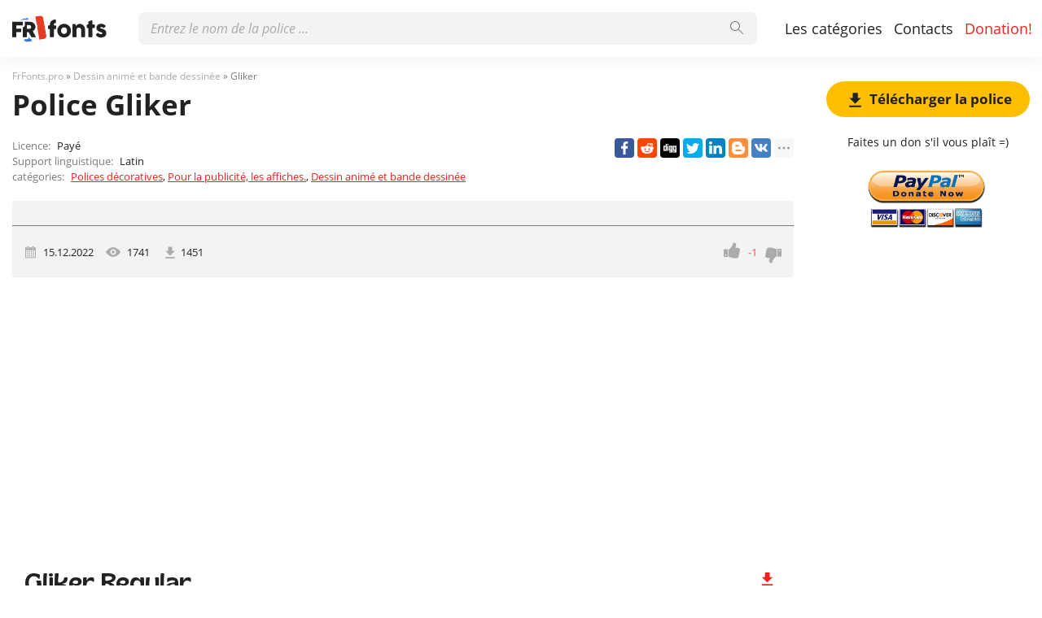

--- FILE ---
content_type: text/html; charset=utf-8
request_url: https://frfonts.pro/police/gliker-police
body_size: 7688
content:
<!DOCTYPE html>
<html xmlns:og="http://ogp.me/ns#" xmlns:fb="https://www.facebook.com/2008/fbml" lang="fr"
xml:lang="fr">
<head>
<title> Police Gliker | téléchargement gratuit pour WEB</title>
<meta name="description" content="Téléchargement gratuit de la police Gliker pour MacOS, Windows, Sketch, Figma, Photoshop et le site Web. Dans tous les formats (Gliker woff2, Gliker woff, Gliker ttf, Gliker eot). ">
<link rel="amphtml" href="https://frfonts.pro/police/amp/gliker-police">
<!--OG Scheme-->
<meta property="og:site_name" content="FrFonts.pro" />
<meta property="og:type" content="website" />
<meta property="og:title" content=" Police Gliker | téléchargement gratuit pour WEB" />
<meta property="og:url" content="https://frfonts.pro/police/gliker-police" />
<meta property="og:description" content="Téléchargement gratuit de la police Gliker pour MacOS, Windows, Sketch, Figma, Photoshop et le site Web. Dans tous les formats (Gliker woff2, Gliker woff, Gliker ttf, Gliker eot). " />
<meta property="og:image" content="/images/share.png" />
<!--/OG Scheme-->
<style>

</style>
<!--Favicon-->
<link rel="apple-touch-icon" sizes="180x180" href="/images/favicon/apple-touch-icon.png">
<link rel="icon" type="image/png" sizes="32x32" href="/images/favicon/favicon-32x32.png">
<link rel="icon" type="image/png" sizes="16x16" href="/images/favicon/favicon-16x16.png">
<link rel="manifest" href="/images/favicon/site.webmanifest">
<link rel="mask-icon" href="/images/favicon/safari-pinned-tab.svg" color="#000000">
<meta name="msapplication-TileColor" content="#000000">
<meta name="theme-color" content="#000">
<!--Favicon-->
<link rel="canonical" href="https://frfonts.pro/police/gliker-police">
<meta name="viewport" content="width=device-width, initial-scale=1">
<meta name="google-site-verification" content="2FHDk0ZNPOqjBMHQ3cNJGuV-hAQUDEIXuXFGb6fOaTg" />
<meta name="yandex-verification" content="3575690fe5ccc8d2" />
<meta name='wmail-verification' content='65638ae2e34462a84a9e5b9bd2a6d1a9' />
<meta name="msvalidate.01" content="09CB4DB863892AE6C27711B39F2EB25C" />
<script data-ad-client="ca-pub-4753751497939192" async src="https://pagead2.googlesyndication.com/pagead/js/adsbygoogle.js"></script>
<meta property="fb:app_id" content="376479209995271" />
<link rel="stylesheet" type="text/css" media="screen" href="/style.css" />
<style>
@font-face {
font-family: 'Gliker Regular';
src: url('/police-dossiers/639b4a6899de9b8df1839226/files/Gliker-Regular.woff2') format('woff2'),
url('/police-dossiers/639b4a6899de9b8df1839226/files/Gliker-Regular.woff') format('woff'),
url('/police-dossiers/639b4a6899de9b8df1839226/files/Gliker-Regular.ttf') format('truetype');
font-weight: normal;
font-style: normal;
font-display: swap;
}
.font-Gliker-Regular {
font-family: 'Gliker Regular', sans-serif;
}
@font-face {
font-family: 'Gliker Regular Condensed';
src: url('/police-dossiers/639b4a6899de9b8df1839226/files/Gliker-RegularCondensed.woff2') format('woff2'),
url('/police-dossiers/639b4a6899de9b8df1839226/files/Gliker-RegularCondensed.woff') format('woff'),
url('/police-dossiers/639b4a6899de9b8df1839226/files/Gliker-RegularCondensed.ttf') format('truetype');
font-weight: normal;
font-style: normal;
font-display: swap;
}
.font-Gliker-RegularCondensed {
font-family: 'Gliker Regular Condensed', sans-serif;
}
@font-face {
font-family: 'Gliker Regular Semi Condensed';
src: url('/police-dossiers/639b4a6899de9b8df1839226/files/Gliker-RegularSemiCondensed.woff2') format('woff2'),
url('/police-dossiers/639b4a6899de9b8df1839226/files/Gliker-RegularSemiCondensed.woff') format('woff'),
url('/police-dossiers/639b4a6899de9b8df1839226/files/Gliker-RegularSemiCondensed.ttf') format('truetype');
font-weight: normal;
font-style: normal;
font-display: swap;
}
.font-Gliker-RegularSemiCondensed {
font-family: 'Gliker Regular Semi Condensed', sans-serif;
}
@font-face {
font-family: 'Gliker Regular Extra Condensed';
src: url('/police-dossiers/639b4a6899de9b8df1839226/files/Gliker-RegularExtraCondensed.woff2') format('woff2'),
url('/police-dossiers/639b4a6899de9b8df1839226/files/Gliker-RegularExtraCondensed.woff') format('woff'),
url('/police-dossiers/639b4a6899de9b8df1839226/files/Gliker-RegularExtraCondensed.ttf') format('truetype');
font-weight: normal;
font-style: normal;
font-display: swap;
}
.font-Gliker-RegularExtraCondensed {
font-family: 'Gliker Regular Extra Condensed', sans-serif;
}
@font-face {
font-family: 'Gliker Regular Semi Expanded';
src: url('/police-dossiers/639b4a6899de9b8df1839226/files/Gliker-RegularSemiExpanded.woff2') format('woff2'),
url('/police-dossiers/639b4a6899de9b8df1839226/files/Gliker-RegularSemiExpanded.woff') format('woff'),
url('/police-dossiers/639b4a6899de9b8df1839226/files/Gliker-RegularSemiExpanded.ttf') format('truetype');
font-weight: normal;
font-style: normal;
font-display: swap;
}
.font-Gliker-RegularSemiExpanded {
font-family: 'Gliker Regular Semi Expanded', sans-serif;
}
@font-face {
font-family: 'Gliker Regular Expanded';
src: url('/police-dossiers/639b4a6899de9b8df1839226/files/Gliker-RegularExpanded.woff2') format('woff2'),
url('/police-dossiers/639b4a6899de9b8df1839226/files/Gliker-RegularExpanded.woff') format('woff'),
url('/police-dossiers/639b4a6899de9b8df1839226/files/Gliker-RegularExpanded.ttf') format('truetype');
font-weight: normal;
font-style: normal;
font-display: swap;
}
.font-Gliker-RegularExpanded {
font-family: 'Gliker Regular Expanded', sans-serif;
}
@font-face {
font-family: 'Gliker Regular Extra Expanded';
src: url('/police-dossiers/639b4a6899de9b8df1839226/files/Gliker-RegularExtraExpanded.woff2') format('woff2'),
url('/police-dossiers/639b4a6899de9b8df1839226/files/Gliker-RegularExtraExpanded.woff') format('woff'),
url('/police-dossiers/639b4a6899de9b8df1839226/files/Gliker-RegularExtraExpanded.ttf') format('truetype');
font-weight: normal;
font-style: normal;
font-display: swap;
}
.font-Gliker-RegularExtraExpanded {
font-family: 'Gliker Regular Extra Expanded', sans-serif;
}
@font-face {
font-family: 'Gliker SemiBold';
src: url('/police-dossiers/639b4a6899de9b8df1839226/files/Gliker-SemiBold.woff2') format('woff2'),
url('/police-dossiers/639b4a6899de9b8df1839226/files/Gliker-SemiBold.woff') format('woff'),
url('/police-dossiers/639b4a6899de9b8df1839226/files/Gliker-SemiBold.ttf') format('truetype');
font-weight: normal;
font-style: normal;
font-display: swap;
}
.font-Gliker-SemiBold {
font-family: 'Gliker SemiBold', sans-serif;
}
@font-face {
font-family: 'Gliker SemiBold Semi Condensed';
src: url('/police-dossiers/639b4a6899de9b8df1839226/files/Gliker-SemiBoldSemiCondensed.woff2') format('woff2'),
url('/police-dossiers/639b4a6899de9b8df1839226/files/Gliker-SemiBoldSemiCondensed.woff') format('woff'),
url('/police-dossiers/639b4a6899de9b8df1839226/files/Gliker-SemiBoldSemiCondensed.ttf') format('truetype');
font-weight: normal;
font-style: normal;
font-display: swap;
}
.font-Gliker-SemiBoldSemiCondensed {
font-family: 'Gliker SemiBold Semi Condensed', sans-serif;
}
@font-face {
font-family: 'Gliker SemiBold Condensed';
src: url('/police-dossiers/639b4a6899de9b8df1839226/files/Gliker-SemiBoldCondensed.woff2') format('woff2'),
url('/police-dossiers/639b4a6899de9b8df1839226/files/Gliker-SemiBoldCondensed.woff') format('woff'),
url('/police-dossiers/639b4a6899de9b8df1839226/files/Gliker-SemiBoldCondensed.ttf') format('truetype');
font-weight: normal;
font-style: normal;
font-display: swap;
}
.font-Gliker-SemiBoldCondensed {
font-family: 'Gliker SemiBold Condensed', sans-serif;
}
@font-face {
font-family: 'Gliker SemiBold Extra Condensed';
src: url('/police-dossiers/639b4a6899de9b8df1839226/files/Gliker-SemiBoldExtraCondensed.woff2') format('woff2'),
url('/police-dossiers/639b4a6899de9b8df1839226/files/Gliker-SemiBoldExtraCondensed.woff') format('woff'),
url('/police-dossiers/639b4a6899de9b8df1839226/files/Gliker-SemiBoldExtraCondensed.ttf') format('truetype');
font-weight: normal;
font-style: normal;
font-display: swap;
}
.font-Gliker-SemiBoldExtraCondensed {
font-family: 'Gliker SemiBold Extra Condensed', sans-serif;
}
@font-face {
font-family: 'Gliker SemiBold Expanded';
src: url('/police-dossiers/639b4a6899de9b8df1839226/files/Gliker-SemiBoldExpanded.woff2') format('woff2'),
url('/police-dossiers/639b4a6899de9b8df1839226/files/Gliker-SemiBoldExpanded.woff') format('woff'),
url('/police-dossiers/639b4a6899de9b8df1839226/files/Gliker-SemiBoldExpanded.ttf') format('truetype');
font-weight: normal;
font-style: normal;
font-display: swap;
}
.font-Gliker-SemiBoldExpanded {
font-family: 'Gliker SemiBold Expanded', sans-serif;
}
@font-face {
font-family: 'Gliker SemiBold Semi Expanded';
src: url('/police-dossiers/639b4a6899de9b8df1839226/files/Gliker-SemiBoldSemiExpanded.woff2') format('woff2'),
url('/police-dossiers/639b4a6899de9b8df1839226/files/Gliker-SemiBoldSemiExpanded.woff') format('woff'),
url('/police-dossiers/639b4a6899de9b8df1839226/files/Gliker-SemiBoldSemiExpanded.ttf') format('truetype');
font-weight: normal;
font-style: normal;
font-display: swap;
}
.font-Gliker-SemiBoldSemiExpanded {
font-family: 'Gliker SemiBold Semi Expanded', sans-serif;
}
@font-face {
font-family: 'Gliker SemiBold Extra Expanded';
src: url('/police-dossiers/639b4a6899de9b8df1839226/files/Gliker-SemiBoldExtraExpanded.woff2') format('woff2'),
url('/police-dossiers/639b4a6899de9b8df1839226/files/Gliker-SemiBoldExtraExpanded.woff') format('woff'),
url('/police-dossiers/639b4a6899de9b8df1839226/files/Gliker-SemiBoldExtraExpanded.ttf') format('truetype');
font-weight: normal;
font-style: normal;
font-display: swap;
}
.font-Gliker-SemiBoldExtraExpanded {
font-family: 'Gliker SemiBold Extra Expanded', sans-serif;
}
@font-face {
font-family: 'Gliker Bold';
src: url('/police-dossiers/639b4a6899de9b8df1839226/files/Gliker-Bold.woff2') format('woff2'),
url('/police-dossiers/639b4a6899de9b8df1839226/files/Gliker-Bold.woff') format('woff'),
url('/police-dossiers/639b4a6899de9b8df1839226/files/Gliker-Bold.ttf') format('truetype');
font-weight: normal;
font-style: normal;
font-display: swap;
}
.font-Gliker-Bold {
font-family: 'Gliker Bold', sans-serif;
}
@font-face {
font-family: 'Gliker Bold Semi Condensed';
src: url('/police-dossiers/639b4a6899de9b8df1839226/files/Gliker-BoldSemiCondensed.woff2') format('woff2'),
url('/police-dossiers/639b4a6899de9b8df1839226/files/Gliker-BoldSemiCondensed.woff') format('woff'),
url('/police-dossiers/639b4a6899de9b8df1839226/files/Gliker-BoldSemiCondensed.ttf') format('truetype');
font-weight: normal;
font-style: normal;
font-display: swap;
}
.font-Gliker-BoldSemiCondensed {
font-family: 'Gliker Bold Semi Condensed', sans-serif;
}
@font-face {
font-family: 'Gliker Bold Condensed';
src: url('/police-dossiers/639b4a6899de9b8df1839226/files/Gliker-BoldCondensed.woff2') format('woff2'),
url('/police-dossiers/639b4a6899de9b8df1839226/files/Gliker-BoldCondensed.woff') format('woff'),
url('/police-dossiers/639b4a6899de9b8df1839226/files/Gliker-BoldCondensed.ttf') format('truetype');
font-weight: normal;
font-style: normal;
font-display: swap;
}
.font-Gliker-BoldCondensed {
font-family: 'Gliker Bold Condensed', sans-serif;
}
@font-face {
font-family: 'Gliker Bold Extra Condensed';
src: url('/police-dossiers/639b4a6899de9b8df1839226/files/Gliker-BoldExtraCondensed.woff2') format('woff2'),
url('/police-dossiers/639b4a6899de9b8df1839226/files/Gliker-BoldExtraCondensed.woff') format('woff'),
url('/police-dossiers/639b4a6899de9b8df1839226/files/Gliker-BoldExtraCondensed.ttf') format('truetype');
font-weight: normal;
font-style: normal;
font-display: swap;
}
.font-Gliker-BoldExtraCondensed {
font-family: 'Gliker Bold Extra Condensed', sans-serif;
}
@font-face {
font-family: 'Gliker Bold Expanded';
src: url('/police-dossiers/639b4a6899de9b8df1839226/files/Gliker-BoldExpanded.woff2') format('woff2'),
url('/police-dossiers/639b4a6899de9b8df1839226/files/Gliker-BoldExpanded.woff') format('woff'),
url('/police-dossiers/639b4a6899de9b8df1839226/files/Gliker-BoldExpanded.ttf') format('truetype');
font-weight: normal;
font-style: normal;
font-display: swap;
}
.font-Gliker-BoldExpanded {
font-family: 'Gliker Bold Expanded', sans-serif;
}
@font-face {
font-family: 'Gliker Bold Semi Expanded';
src: url('/police-dossiers/639b4a6899de9b8df1839226/files/Gliker-BoldSemiExpanded.woff2') format('woff2'),
url('/police-dossiers/639b4a6899de9b8df1839226/files/Gliker-BoldSemiExpanded.woff') format('woff'),
url('/police-dossiers/639b4a6899de9b8df1839226/files/Gliker-BoldSemiExpanded.ttf') format('truetype');
font-weight: normal;
font-style: normal;
font-display: swap;
}
.font-Gliker-BoldSemiExpanded {
font-family: 'Gliker Bold Semi Expanded', sans-serif;
}
@font-face {
font-family: 'Gliker Bold Extra Expanded';
src: url('/police-dossiers/639b4a6899de9b8df1839226/files/Gliker-BoldExtraExpanded.woff2') format('woff2'),
url('/police-dossiers/639b4a6899de9b8df1839226/files/Gliker-BoldExtraExpanded.woff') format('woff'),
url('/police-dossiers/639b4a6899de9b8df1839226/files/Gliker-BoldExtraExpanded.ttf') format('truetype');
font-weight: normal;
font-style: normal;
font-display: swap;
}
.font-Gliker-BoldExtraExpanded {
font-family: 'Gliker Bold Extra Expanded', sans-serif;
}
@font-face {
font-family: 'Gliker Black';
src: url('/police-dossiers/639b4a6899de9b8df1839226/files/Gliker-Black.woff2') format('woff2'),
url('/police-dossiers/639b4a6899de9b8df1839226/files/Gliker-Black.woff') format('woff'),
url('/police-dossiers/639b4a6899de9b8df1839226/files/Gliker-Black.ttf') format('truetype');
font-weight: normal;
font-style: normal;
font-display: swap;
}
.font-Gliker-Black {
font-family: 'Gliker Black', sans-serif;
}
@font-face {
font-family: 'Gliker Black Semi Condensed';
src: url('/police-dossiers/639b4a6899de9b8df1839226/files/Gliker-BlackSemiCondensed.woff2') format('woff2'),
url('/police-dossiers/639b4a6899de9b8df1839226/files/Gliker-BlackSemiCondensed.woff') format('woff'),
url('/police-dossiers/639b4a6899de9b8df1839226/files/Gliker-BlackSemiCondensed.ttf') format('truetype');
font-weight: normal;
font-style: normal;
font-display: swap;
}
.font-Gliker-BlackSemiCondensed {
font-family: 'Gliker Black Semi Condensed', sans-serif;
}
@font-face {
font-family: 'Gliker Black Condensed';
src: url('/police-dossiers/639b4a6899de9b8df1839226/files/Gliker-BlackCondensed.woff2') format('woff2'),
url('/police-dossiers/639b4a6899de9b8df1839226/files/Gliker-BlackCondensed.woff') format('woff'),
url('/police-dossiers/639b4a6899de9b8df1839226/files/Gliker-BlackCondensed.ttf') format('truetype');
font-weight: normal;
font-style: normal;
font-display: swap;
}
.font-Gliker-BlackCondensed {
font-family: 'Gliker Black Condensed', sans-serif;
}
@font-face {
font-family: 'Gliker Black Extra Condensed';
src: url('/police-dossiers/639b4a6899de9b8df1839226/files/Gliker-BlackExtraCondensed.woff2') format('woff2'),
url('/police-dossiers/639b4a6899de9b8df1839226/files/Gliker-BlackExtraCondensed.woff') format('woff'),
url('/police-dossiers/639b4a6899de9b8df1839226/files/Gliker-BlackExtraCondensed.ttf') format('truetype');
font-weight: normal;
font-style: normal;
font-display: swap;
}
.font-Gliker-BlackExtraCondensed {
font-family: 'Gliker Black Extra Condensed', sans-serif;
}
@font-face {
font-family: 'Gliker Black Expanded';
src: url('/police-dossiers/639b4a6899de9b8df1839226/files/Gliker-BlackExpanded.woff2') format('woff2'),
url('/police-dossiers/639b4a6899de9b8df1839226/files/Gliker-BlackExpanded.woff') format('woff'),
url('/police-dossiers/639b4a6899de9b8df1839226/files/Gliker-BlackExpanded.ttf') format('truetype');
font-weight: normal;
font-style: normal;
font-display: swap;
}
.font-Gliker-BlackExpanded {
font-family: 'Gliker Black Expanded', sans-serif;
}
@font-face {
font-family: 'Gliker Black Semi Expanded';
src: url('/police-dossiers/639b4a6899de9b8df1839226/files/Gliker-BlackSemiExpanded.woff2') format('woff2'),
url('/police-dossiers/639b4a6899de9b8df1839226/files/Gliker-BlackSemiExpanded.woff') format('woff'),
url('/police-dossiers/639b4a6899de9b8df1839226/files/Gliker-BlackSemiExpanded.ttf') format('truetype');
font-weight: normal;
font-style: normal;
font-display: swap;
}
.font-Gliker-BlackSemiExpanded {
font-family: 'Gliker Black Semi Expanded', sans-serif;
}
@font-face {
font-family: 'Gliker Black Extra Expanded';
src: url('/police-dossiers/639b4a6899de9b8df1839226/files/Gliker-BlackExtraExpanded.woff2') format('woff2'),
url('/police-dossiers/639b4a6899de9b8df1839226/files/Gliker-BlackExtraExpanded.woff') format('woff'),
url('/police-dossiers/639b4a6899de9b8df1839226/files/Gliker-BlackExtraExpanded.ttf') format('truetype');
font-weight: normal;
font-style: normal;
font-display: swap;
}
.font-Gliker-BlackExtraExpanded {
font-family: 'Gliker Black Extra Expanded', sans-serif;
}

</style>
</head>
<body>
<div class="wrap" id="fontPage" data-id="639b4a6899de9b8df1839226" data-file-folder="police-dossiers">
<header>
<div class="container">
<a href="/" title="Des polices pour tous les projets!"><img src="/images/logo_white.svg" alt="" class="logo"></a>
<div class="burger-menu">
<div class="burger"></div>
</div>
<nav id="main-nav">
<div>
<div class="main-search">
<form action="/search/" method="GET">
<div class="search-input"><input type="text" autocomplete="off" name="q" required=""
placeholder="Entrez le nom de la police ...">
<button type="submit">
<svg class="searchIcon">
<use xmlns:xlink="http://www.w3.org/1999/xlink"
xlink:href="/images/icons.svg#searchIcon"></use>
</svg></button></div>
<div class="search-drop-list">
<ul></ul>
</div>
</form>
</div>
<ul class="nav-list">
<li><a href="/categories" title="Liste complète des catégories de polices">Les catégories</a></li>
<li><a href="/contacts" title="Pour nous contacter">Contacts</a></li>
<li><a href="/donation" title="Aide, si possible :)" class="active">Donation!</a></li>
</ul>
</div>
</nav>
</div>
</header>
<div class="pad"></div>
<div class="container">
<div class="left">
<div class="speedbar">
<span itemscope="" itemtype="http://data-vocabulary.org/Breadcrumb"><a href="/" itemprop="url"><span
itemprop="title">FrFonts.pro</span></a></span> »
<span itemscope itemtype="http://data-vocabulary.org/Breadcrumb"><a
href="/categorie/polices-anime-bande-dessinee" itemprop="url"><span
itemprop="title">
Dessin animé et bande dessinée</span></a></span>
» Gliker</div>
<h1 class="font-h1">Police Gliker</h1>
<div class="font-desc-box">
<ul>
<li><span>Licence:</span> Payé </li>
<li><span>Support linguistique:</span>

Latin
 </li>
<li><span>catégories:</span>


<a href="/categorie/polices-decoratives" title="Polices d&#39;écriture décorative">
Polices décoratives</a>,



<a href="/categorie/polices-publicite-affiches" title="Polices pour promotions, affiches, publicités et bannières.">
Pour la publicité, les affiches.</a>,



<a href="/categorie/polices-anime-bande-dessinee" title="Polices de dessin animé, de bande dessinée et de fantaisie">
Dessin animé et bande dessinée</a>

 </li>
</ul>
<div class="share-box-right"><div class="ya-share2" data-popup-direction="bottom" data-limit="7" data-lang="en" data-services="facebook,reddit,digg,twitter,linkedin,blogger,vkontakte,odnoklassniki,moimir,collections,lj,tumblr,viber,whatsapp,skype,telegram,gplus"></div></div>
</div>
<div class="font-foto-wrap">
<div class="fotorama" data-nav="thumbs" data-width="100%">
<img src="/police-photos/639b4a6899de9b8df1839226/2TxvObtmEVOlApb9FhxFsOZL_d60dd19f0e391cfa0e6f2e16ce61e72b.avif"
alt="Gliker" />


<img src="/police-photos/639b4a6899de9b8df1839226/2TxvObtmEVOlApb9FhxFsOZL_25212e08b53991ea1bf3f1d3fa187f4a.avif" alt="Gliker" />



<img src="/police-photos/639b4a6899de9b8df1839226/2TxvObtmEVOlApb9FhxFsOZL_7e7314d02ce7198e58200522a34a9c79.avif" alt="Gliker" />





<img src="/police-photos/639b4a6899de9b8df1839226/2TxvObtmEVOlApb9FhxFsOZL_dd67291ae6151930b383e4ff43877782.avif" alt="Gliker" />


</div>
<div class="font-bar-wrap">
<ul>
<li><span><svg>
<use xmlns:xlink="http://www.w3.org/1999/xlink"
xlink:href="/images/icons.svg#icon-date"></use>
</svg></span><i>15.12.2022</i></li>
<li class="views-icon"><span><svg>
<use xmlns:xlink="http://www.w3.org/1999/xlink"
xlink:href="/images/icons.svg#icon-view"></use>
</svg></span><i>1740</i></li>
<li class="downloads-icon"><span><svg>
<use xmlns:xlink="http://www.w3.org/1999/xlink"
xlink:href="/images/icons.svg#downloadIcon2"></use>
</svg></span><i>1451</i></li>
</ul>
<div class="rait-font rait-font-inactive">
<div class="like" id="voteYes" data-url="639b4a6899de9b8df1839226/yes"><svg>
<use xmlns:xlink="http://www.w3.org/1999/xlink"
xlink:href="/images/icons.svg#like-icon"></use>
</svg>
</div>
<div id="rait-indicator">-1</div>
<div class="dislike" id="voteNo" data-url="639b4a6899de9b8df1839226/no"><svg>
<use xmlns:xlink="http://www.w3.org/1999/xlink"
xlink:href="/images/icons.svg#like-icon"></use>
</svg>
</div>
</div>
</div>
</div>
<div class="pr-box4">
<ins class="adsbygoogle forban"
style="display:block"
data-ad-client="ca-pub-4753751497939192"
data-ad-slot="9431877083"
data-ad-format="auto"
data-full-width-responsive="true"></ins>
</div>


<div class="font-weight-box-wrap">

<div class="font-weight-box">
<input style="" class="font-Gliker-Regular"
placeholder="Gliker Regular">
<div class="font-download-wrap">
<div class="font-download-button downloads-label" data-file="Gliker-Regular"
data-name="Gliker Regular"
data-web-title="Téléchargez et installez la police Gliker Regular pour le projet WEB."
data-web-download='telecharger-pour-web'><svg>
<use xmlns:xlink="http://www.w3.org/1999/xlink"
xlink:href="/images/icons.svg#downloadIcon2"></use>
</svg></div>
</div>
</div>

<div class="font-weight-box">
<input style="" class="font-Gliker-RegularCondensed"
placeholder="Gliker Regular Condensed">
<div class="font-download-wrap">
<div class="font-download-button downloads-label" data-file="Gliker-RegularCondensed"
data-name="Gliker Regular Condensed"
data-web-title="Téléchargez et installez la police Gliker Regular Condensed pour le projet WEB."
data-web-download='telecharger-pour-web'><svg>
<use xmlns:xlink="http://www.w3.org/1999/xlink"
xlink:href="/images/icons.svg#downloadIcon2"></use>
</svg></div>
</div>
</div>

<div class="font-weight-box">
<input style="" class="font-Gliker-RegularSemiCondensed"
placeholder="Gliker Regular Semi Condensed">
<div class="font-download-wrap">
<div class="font-download-button downloads-label" data-file="Gliker-RegularSemiCondensed"
data-name="Gliker Regular Semi Condensed"
data-web-title="Téléchargez et installez la police Gliker Regular Semi Condensed pour le projet WEB."
data-web-download='telecharger-pour-web'><svg>
<use xmlns:xlink="http://www.w3.org/1999/xlink"
xlink:href="/images/icons.svg#downloadIcon2"></use>
</svg></div>
</div>
</div>

<div class="font-weight-box">
<input style="" class="font-Gliker-RegularExtraCondensed"
placeholder="Gliker Regular Extra Condensed">
<div class="font-download-wrap">
<div class="font-download-button downloads-label" data-file="Gliker-RegularExtraCondensed"
data-name="Gliker Regular Extra Condensed"
data-web-title="Téléchargez et installez la police Gliker Regular Extra Condensed pour le projet WEB."
data-web-download='telecharger-pour-web'><svg>
<use xmlns:xlink="http://www.w3.org/1999/xlink"
xlink:href="/images/icons.svg#downloadIcon2"></use>
</svg></div>
</div>
</div>

<div class="font-weight-box">
<input style="" class="font-Gliker-RegularSemiExpanded"
placeholder="Gliker Regular Semi Expanded">
<div class="font-download-wrap">
<div class="font-download-button downloads-label" data-file="Gliker-RegularSemiExpanded"
data-name="Gliker Regular Semi Expanded"
data-web-title="Téléchargez et installez la police Gliker Regular Semi Expanded pour le projet WEB."
data-web-download='telecharger-pour-web'><svg>
<use xmlns:xlink="http://www.w3.org/1999/xlink"
xlink:href="/images/icons.svg#downloadIcon2"></use>
</svg></div>
</div>
</div>

<div class="font-weight-box">
<input style="" class="font-Gliker-RegularExpanded"
placeholder="Gliker Regular Expanded">
<div class="font-download-wrap">
<div class="font-download-button downloads-label" data-file="Gliker-RegularExpanded"
data-name="Gliker Regular Expanded"
data-web-title="Téléchargez et installez la police Gliker Regular Expanded pour le projet WEB."
data-web-download='telecharger-pour-web'><svg>
<use xmlns:xlink="http://www.w3.org/1999/xlink"
xlink:href="/images/icons.svg#downloadIcon2"></use>
</svg></div>
</div>
</div>

<div class="font-weight-box">
<input style="" class="font-Gliker-RegularExtraExpanded"
placeholder="Gliker Regular Extra Expanded">
<div class="font-download-wrap">
<div class="font-download-button downloads-label" data-file="Gliker-RegularExtraExpanded"
data-name="Gliker Regular Extra Expanded"
data-web-title="Téléchargez et installez la police Gliker Regular Extra Expanded pour le projet WEB."
data-web-download='telecharger-pour-web'><svg>
<use xmlns:xlink="http://www.w3.org/1999/xlink"
xlink:href="/images/icons.svg#downloadIcon2"></use>
</svg></div>
</div>
</div>

<div class="font-weight-box">
<input style="" class="font-Gliker-SemiBold"
placeholder="Gliker SemiBold">
<div class="font-download-wrap">
<div class="font-download-button downloads-label" data-file="Gliker-SemiBold"
data-name="Gliker SemiBold"
data-web-title="Téléchargez et installez la police Gliker SemiBold pour le projet WEB."
data-web-download='telecharger-pour-web'><svg>
<use xmlns:xlink="http://www.w3.org/1999/xlink"
xlink:href="/images/icons.svg#downloadIcon2"></use>
</svg></div>
</div>
</div>

<div class="font-weight-box">
<input style="" class="font-Gliker-SemiBoldSemiCondensed"
placeholder="Gliker SemiBold Semi Condensed">
<div class="font-download-wrap">
<div class="font-download-button downloads-label" data-file="Gliker-SemiBoldSemiCondensed"
data-name="Gliker SemiBold Semi Condensed"
data-web-title="Téléchargez et installez la police Gliker SemiBold Semi Condensed pour le projet WEB."
data-web-download='telecharger-pour-web'><svg>
<use xmlns:xlink="http://www.w3.org/1999/xlink"
xlink:href="/images/icons.svg#downloadIcon2"></use>
</svg></div>
</div>
</div>

<div class="font-weight-box">
<input style="" class="font-Gliker-SemiBoldCondensed"
placeholder="Gliker SemiBold Condensed">
<div class="font-download-wrap">
<div class="font-download-button downloads-label" data-file="Gliker-SemiBoldCondensed"
data-name="Gliker SemiBold Condensed"
data-web-title="Téléchargez et installez la police Gliker SemiBold Condensed pour le projet WEB."
data-web-download='telecharger-pour-web'><svg>
<use xmlns:xlink="http://www.w3.org/1999/xlink"
xlink:href="/images/icons.svg#downloadIcon2"></use>
</svg></div>
</div>
</div>

<div class="font-weight-box">
<input style="" class="font-Gliker-SemiBoldExtraCondensed"
placeholder="Gliker SemiBold Extra Condensed">
<div class="font-download-wrap">
<div class="font-download-button downloads-label" data-file="Gliker-SemiBoldExtraCondensed"
data-name="Gliker SemiBold Extra Condensed"
data-web-title="Téléchargez et installez la police Gliker SemiBold Extra Condensed pour le projet WEB."
data-web-download='telecharger-pour-web'><svg>
<use xmlns:xlink="http://www.w3.org/1999/xlink"
xlink:href="/images/icons.svg#downloadIcon2"></use>
</svg></div>
</div>
</div>

<div class="font-weight-box">
<input style="" class="font-Gliker-SemiBoldExpanded"
placeholder="Gliker SemiBold Expanded">
<div class="font-download-wrap">
<div class="font-download-button downloads-label" data-file="Gliker-SemiBoldExpanded"
data-name="Gliker SemiBold Expanded"
data-web-title="Téléchargez et installez la police Gliker SemiBold Expanded pour le projet WEB."
data-web-download='telecharger-pour-web'><svg>
<use xmlns:xlink="http://www.w3.org/1999/xlink"
xlink:href="/images/icons.svg#downloadIcon2"></use>
</svg></div>
</div>
</div>

<div class="font-weight-box">
<input style="" class="font-Gliker-SemiBoldSemiExpanded"
placeholder="Gliker SemiBold Semi Expanded">
<div class="font-download-wrap">
<div class="font-download-button downloads-label" data-file="Gliker-SemiBoldSemiExpanded"
data-name="Gliker SemiBold Semi Expanded"
data-web-title="Téléchargez et installez la police Gliker SemiBold Semi Expanded pour le projet WEB."
data-web-download='telecharger-pour-web'><svg>
<use xmlns:xlink="http://www.w3.org/1999/xlink"
xlink:href="/images/icons.svg#downloadIcon2"></use>
</svg></div>
</div>
</div>

<div class="font-weight-box">
<input style="" class="font-Gliker-SemiBoldExtraExpanded"
placeholder="Gliker SemiBold Extra Expanded">
<div class="font-download-wrap">
<div class="font-download-button downloads-label" data-file="Gliker-SemiBoldExtraExpanded"
data-name="Gliker SemiBold Extra Expanded"
data-web-title="Téléchargez et installez la police Gliker SemiBold Extra Expanded pour le projet WEB."
data-web-download='telecharger-pour-web'><svg>
<use xmlns:xlink="http://www.w3.org/1999/xlink"
xlink:href="/images/icons.svg#downloadIcon2"></use>
</svg></div>
</div>
</div>

<div class="font-weight-box">
<input style="" class="font-Gliker-Bold"
placeholder="Gliker Bold">
<div class="font-download-wrap">
<div class="font-download-button downloads-label" data-file="Gliker-Bold"
data-name="Gliker Bold"
data-web-title="Téléchargez et installez la police Gliker Bold pour le projet WEB."
data-web-download='telecharger-pour-web'><svg>
<use xmlns:xlink="http://www.w3.org/1999/xlink"
xlink:href="/images/icons.svg#downloadIcon2"></use>
</svg></div>
</div>
</div>

<div class="font-weight-box">
<input style="" class="font-Gliker-BoldSemiCondensed"
placeholder="Gliker Bold Semi Condensed">
<div class="font-download-wrap">
<div class="font-download-button downloads-label" data-file="Gliker-BoldSemiCondensed"
data-name="Gliker Bold Semi Condensed"
data-web-title="Téléchargez et installez la police Gliker Bold Semi Condensed pour le projet WEB."
data-web-download='telecharger-pour-web'><svg>
<use xmlns:xlink="http://www.w3.org/1999/xlink"
xlink:href="/images/icons.svg#downloadIcon2"></use>
</svg></div>
</div>
</div>

<div class="font-weight-box">
<input style="" class="font-Gliker-BoldCondensed"
placeholder="Gliker Bold Condensed">
<div class="font-download-wrap">
<div class="font-download-button downloads-label" data-file="Gliker-BoldCondensed"
data-name="Gliker Bold Condensed"
data-web-title="Téléchargez et installez la police Gliker Bold Condensed pour le projet WEB."
data-web-download='telecharger-pour-web'><svg>
<use xmlns:xlink="http://www.w3.org/1999/xlink"
xlink:href="/images/icons.svg#downloadIcon2"></use>
</svg></div>
</div>
</div>

<div class="font-weight-box">
<input style="" class="font-Gliker-BoldExtraCondensed"
placeholder="Gliker Bold Extra Condensed">
<div class="font-download-wrap">
<div class="font-download-button downloads-label" data-file="Gliker-BoldExtraCondensed"
data-name="Gliker Bold Extra Condensed"
data-web-title="Téléchargez et installez la police Gliker Bold Extra Condensed pour le projet WEB."
data-web-download='telecharger-pour-web'><svg>
<use xmlns:xlink="http://www.w3.org/1999/xlink"
xlink:href="/images/icons.svg#downloadIcon2"></use>
</svg></div>
</div>
</div>

<div class="font-weight-box">
<input style="" class="font-Gliker-BoldExpanded"
placeholder="Gliker Bold Expanded">
<div class="font-download-wrap">
<div class="font-download-button downloads-label" data-file="Gliker-BoldExpanded"
data-name="Gliker Bold Expanded"
data-web-title="Téléchargez et installez la police Gliker Bold Expanded pour le projet WEB."
data-web-download='telecharger-pour-web'><svg>
<use xmlns:xlink="http://www.w3.org/1999/xlink"
xlink:href="/images/icons.svg#downloadIcon2"></use>
</svg></div>
</div>
</div>

<div class="font-weight-box">
<input style="" class="font-Gliker-BoldSemiExpanded"
placeholder="Gliker Bold Semi Expanded">
<div class="font-download-wrap">
<div class="font-download-button downloads-label" data-file="Gliker-BoldSemiExpanded"
data-name="Gliker Bold Semi Expanded"
data-web-title="Téléchargez et installez la police Gliker Bold Semi Expanded pour le projet WEB."
data-web-download='telecharger-pour-web'><svg>
<use xmlns:xlink="http://www.w3.org/1999/xlink"
xlink:href="/images/icons.svg#downloadIcon2"></use>
</svg></div>
</div>
</div>

<div class="font-weight-box">
<input style="" class="font-Gliker-BoldExtraExpanded"
placeholder="Gliker Bold Extra Expanded">
<div class="font-download-wrap">
<div class="font-download-button downloads-label" data-file="Gliker-BoldExtraExpanded"
data-name="Gliker Bold Extra Expanded"
data-web-title="Téléchargez et installez la police Gliker Bold Extra Expanded pour le projet WEB."
data-web-download='telecharger-pour-web'><svg>
<use xmlns:xlink="http://www.w3.org/1999/xlink"
xlink:href="/images/icons.svg#downloadIcon2"></use>
</svg></div>
</div>
</div>

<div class="font-weight-box">
<input style="" class="font-Gliker-Black"
placeholder="Gliker Black">
<div class="font-download-wrap">
<div class="font-download-button downloads-label" data-file="Gliker-Black"
data-name="Gliker Black"
data-web-title="Téléchargez et installez la police Gliker Black pour le projet WEB."
data-web-download='telecharger-pour-web'><svg>
<use xmlns:xlink="http://www.w3.org/1999/xlink"
xlink:href="/images/icons.svg#downloadIcon2"></use>
</svg></div>
</div>
</div>

<div class="font-weight-box">
<input style="" class="font-Gliker-BlackSemiCondensed"
placeholder="Gliker Black Semi Condensed">
<div class="font-download-wrap">
<div class="font-download-button downloads-label" data-file="Gliker-BlackSemiCondensed"
data-name="Gliker Black Semi Condensed"
data-web-title="Téléchargez et installez la police Gliker Black Semi Condensed pour le projet WEB."
data-web-download='telecharger-pour-web'><svg>
<use xmlns:xlink="http://www.w3.org/1999/xlink"
xlink:href="/images/icons.svg#downloadIcon2"></use>
</svg></div>
</div>
</div>

<div class="font-weight-box">
<input style="" class="font-Gliker-BlackCondensed"
placeholder="Gliker Black Condensed">
<div class="font-download-wrap">
<div class="font-download-button downloads-label" data-file="Gliker-BlackCondensed"
data-name="Gliker Black Condensed"
data-web-title="Téléchargez et installez la police Gliker Black Condensed pour le projet WEB."
data-web-download='telecharger-pour-web'><svg>
<use xmlns:xlink="http://www.w3.org/1999/xlink"
xlink:href="/images/icons.svg#downloadIcon2"></use>
</svg></div>
</div>
</div>

<div class="font-weight-box">
<input style="" class="font-Gliker-BlackExtraCondensed"
placeholder="Gliker Black Extra Condensed">
<div class="font-download-wrap">
<div class="font-download-button downloads-label" data-file="Gliker-BlackExtraCondensed"
data-name="Gliker Black Extra Condensed"
data-web-title="Téléchargez et installez la police Gliker Black Extra Condensed pour le projet WEB."
data-web-download='telecharger-pour-web'><svg>
<use xmlns:xlink="http://www.w3.org/1999/xlink"
xlink:href="/images/icons.svg#downloadIcon2"></use>
</svg></div>
</div>
</div>

<div class="font-weight-box">
<input style="" class="font-Gliker-BlackExpanded"
placeholder="Gliker Black Expanded">
<div class="font-download-wrap">
<div class="font-download-button downloads-label" data-file="Gliker-BlackExpanded"
data-name="Gliker Black Expanded"
data-web-title="Téléchargez et installez la police Gliker Black Expanded pour le projet WEB."
data-web-download='telecharger-pour-web'><svg>
<use xmlns:xlink="http://www.w3.org/1999/xlink"
xlink:href="/images/icons.svg#downloadIcon2"></use>
</svg></div>
</div>
</div>

<div class="font-weight-box">
<input style="" class="font-Gliker-BlackSemiExpanded"
placeholder="Gliker Black Semi Expanded">
<div class="font-download-wrap">
<div class="font-download-button downloads-label" data-file="Gliker-BlackSemiExpanded"
data-name="Gliker Black Semi Expanded"
data-web-title="Téléchargez et installez la police Gliker Black Semi Expanded pour le projet WEB."
data-web-download='telecharger-pour-web'><svg>
<use xmlns:xlink="http://www.w3.org/1999/xlink"
xlink:href="/images/icons.svg#downloadIcon2"></use>
</svg></div>
</div>
</div>

<div class="font-weight-box">
<input style="" class="font-Gliker-BlackExtraExpanded"
placeholder="Gliker Black Extra Expanded">
<div class="font-download-wrap">
<div class="font-download-button downloads-label" data-file="Gliker-BlackExtraExpanded"
data-name="Gliker Black Extra Expanded"
data-web-title="Téléchargez et installez la police Gliker Black Extra Expanded pour le projet WEB."
data-web-download='telecharger-pour-web'><svg>
<use xmlns:xlink="http://www.w3.org/1999/xlink"
xlink:href="/images/icons.svg#downloadIcon2"></use>
</svg></div>
</div>
</div>

<div class="font-download-button-wrap"><a href="/police/telecharger/639b4a6899de9b8df1839226"
title="Téléchargez toute la famille de polices Gliker" target="_blank"
class="button-2 downloads-label">Télécharger Gliker</a></div>
<div class="how-to-install"><strong>Cómo instalar la fuente en:</strong><br>
<a href="/article/comment-installer-une-police#windows" target="_blank" title="Installer la police sous Windows">Windows</a>,
<a href="/article/comment-installer-une-police#macos" target="_blank" title="Installer la police sur MacOS">MacOS</a>,
<a href="/article/comment-installer-une-police#linux" target="_blank" title="Installer la police sous Linux">Linux</a>,
<a href="/article/comment-installer-une-police#programs" target="_blank" title="Configurez la police dans Photoshop, Figma, Sketch, Adobe InDesign et d'autres applications graphiques.">Photoshop</a>,
<a href="/article/comment-installer-une-police#web" target="_blank" title="Installez la police sur votre site Web.">WEB site</a>
</div>
</div>

<div class="pr-box4">
<ins class="adsbygoogle forban"
style="display:block"
data-ad-client="ca-pub-4753751497939192"
data-ad-slot="6805713748"
data-ad-format="auto"
data-full-width-responsive="true"></ins>
</div>
<div class="comments-wrap">
<h3>commentaires</h3>
<div id="disqus_thread"></div>
<script>
(function () { // DON'T EDIT BELOW THIS LINE
var d = document,
s = d.createElement('script');
s.src = 'https://frfonts.disqus.com/embed.js';
s.setAttribute('data-timestamp', +new Date());
(d.head || d.body).appendChild(s);
})();
</script>
<noscript>Please enable JavaScript to view the <a href="https://disqus.com/?ref_noscript">comments powered by
Disqus.</a></noscript>
<script id="dsq-count-scr" src="//frfonts.disqus.com/count.js" async></script>
</div>
</div>
<div class="right">

<div class="button-1 download-slide"><span><svg>
<use xmlns:xlink="http://www.w3.org/1999/xlink"
xlink:href="/images/icons.svg#downloadIcon2"></use>
</svg></span>Télécharger la police</div>

<div class="right-box-donate">
<p>Faites un don s&#39;il vous plaît =)</p>
<form action="https://www.paypal.com/cgi-bin/webscr" method="post" target="_top">
<input type="hidden" name="cmd" value="_donations" />
<input type="hidden" name="business" value="ZZHN26PYHVF9Q" />
<input type="hidden" name="item_name" value="Au serveur, nouvelles polices, bière et nourriture pour chats =)" />
<input type="hidden" name="currency_code" value="USD" />
<input type="hidden" name="amount" value="3" />
<input type="image" src="https://frfonts.pro/images/pay.png" border="0" name="submit" title="PayPal - The safer, easier way to pay online!" alt="Donate with PayPal button" />
<img alt="" border="0" src="https://www.paypal.com/en_AU/i/scr/pixel.gif" width="1" height="1" />
</form>

</div>
<div class="pr-box">
<ins class="adsbygoogle forban"
style="display:block"
data-ad-client="ca-pub-4753751497939192"
data-ad-slot="4945837168"
data-ad-format="auto"
data-full-width-responsive="true"></ins>
</div>
<div class="cats-box">
<h3>catégories</h3>
<ul>


<li class="maincat"><a href="/categorie/polices-sans-serif" title="Grotesques, polices hachées sans empattement"><strong>
Sans Serif - polices coupées</strong></a></li>



<li class="maincat"><a href="/categorie/polices-serif" title="Polices antiques et serif"><strong>
Serif - Polices Serif</strong></a></li>



<li class="maincat"><a href="/categorie/polices-slab-serif" title="Polices Block, Serif"><strong>
Slab Serif - polices carrées</strong></a></li>



<li class="maincat"><a href="/categorie/polices-monospaced" title="Polices espacées à largeur fixe"><strong>
Monospaced - polices monospace</strong></a></li>



<li class="subcat"><a href="/categorie/polices-ide-console" title="Pour IDE, consoles, programmation.">
IDE, polices de console</a></li>



<li class="maincat"><a href="/categorie/polices-handwritten-calligraphic" title="Polices manuscrites et calligraphiques."><strong>
Manuscrit, Script - manuscrit</strong></a></li>



<li class="maincat"><a href="/categorie/polices-decoratives" title="Polices d&#39;écriture décorative"><strong>
Polices décoratives</strong></a></li>



<li class="subcat"><a href="/categorie/polices-publicite-affiches" title="Polices pour promotions, affiches, publicités et bannières.">
Pour la publicité, les affiches.</a></li>



<li class="subcat"><a href="/categorie/polices-western-old-american" title="Polices occidentales et anciennes américaines">
Polices occidentales</a></li>



<li class="subcat"><a href="/categorie/polices-3d-gras-volumineux" title="Объемные, жирные и 3D шрифты">
3D, gras, volumineux</a></li>



<li class="subcat"><a href="/categorie/polices-graffiti" title="Polices pour peinture murale et graffiti">
Graffiti</a></li>



<li class="subcat"><a href="/categorie/polices-tehno-lcd" title="Numérique, LCD, polices informatiques">
Techno, LCD, ordinateur</a></li>



<li class="subcat"><a href="/categorie/polices-anime-bande-dessinee" title="Polices de dessin animé, de bande dessinée et de fantaisie">
Dessin animé et bande dessinée</a></li>



<li class="subcat"><a href="/categorie/polices-pixel-numerique" title="Pixel, bitmap et polices numériques">
Pixel, numérique</a></li>



<li class="subcat"><a href="/categorie/polices-effrayantes-sanglantes" title="Polices horribles, effrayantes et sanglantes">
Effrayant et sanglant</a></li>



<li class="subcat"><a href="/categorie/polices-vintage-vieux" title="Polices anciennes et anciennes">
Rétro, vintage, vieux</a></li>



<li class="subcat"><a href="/categorie/polices-fairy-tale" title="Polices Fairy-Tale">
Polices de conte de fées</a></li>



<li><a href="/categorie/polices-grand-headlines" title="Polices d&#39;en-tête, gras, grand">
Capital, Display, Bold</a></li>



<li><a href="/categorie/polices-google-fonts" title="Polices avec &#34;Google Fonts&#34; pour une utilisation gratuite">
Polices gratuites &#34;Google Fonts&#34;</a></li>



<li><a href="/categorie/polices-gothiques-anciennes" title="Polices gothiques, anciennes et pointues">
Gothique</a></li>



<li><a href="/categorie/polices-arrondies" title="Polices arrondies, courbes et rondes.">
Polices arrondies</a></li>



<li class="maincat"><a href="/categorie/polices-entreprise-marque" title="Marque, polices de différentes sociétés, sociétés"><strong>
Marque, entreprise, entreprise</strong></a></li>



<li class="subcat"><a href="/categorie/polices-automobile" title="Polices de marque de voiture">
Automobile</a></li>



<li class="subcat"><a href="/categorie/polices-IT-entreprise" title="Polices de sociétés informatiques célèbres.">
Sociétés informatiques</a></li>



<li><a href="/categorie/polices-fines" title="Polices fines et légères.">
Mince, léger</a></li>



<li><a href="/categorie/polices-systeme-os" title="Polices système de systèmes d&#39;exploitation célèbres (Windows, MacOS, Android, Linux)">
Système, systèmes d&#39;exploitation</a></li>



<li><a href="/categorie/polices-blackletter-medieval" title="Polices médiévales et anciennes">
Blackletter et médiéval</a></li>



<li><a href="/categorie/polices-beau-elegant" title="Belles polices élégantes et sophistiquées">
Beau, élégant</a></li>



<li><a href="/categorie/polices-USSR" title="Polices de l&#39;époque de l&#39;URSS ou stylistique similaire">
l&#39;URSS</a></li>



<li><a href="/categorie/polices-oriental-asiatique" title="Polices de style asiatique et oriental">
Oriental, Asiatique</a></li>



<li><a href="/categorie/polices-antique-et-grec" title="Polices de style grec antique">
Antique et grec</a></li>



<li><a href="/categorie/polices-arabe" title="Polices arabes ou similaires">
arabe</a></li>



<li><a href="/categorie/polices-ukrainiennes" title="Polices de designers ukrainiens ou de style ukrainien">
Polices ukrainiennes</a></li>



<li><a href="/categorie/polices-vieux-slave" title="Anciennes polices slaves et cyrilliques">
Vieux slave</a></li>



<li><a href="/categorie/polices-non-trie" title="Non classé temporairement">
Non trié</a></li>


</ul>
<h3 style="border-radius: 0; margin: 12px 0;">Amigos</h3>
<ul>
<li><a href="https://soloads.biz" title="Solo Ads" target="_blank">Solo Ads</a></li>
<li><a href="https://upcasher.com" title="Make Money Online" target="_blank">Make Money Online</a></li>
</ul>
</div>
<div class="pr-box4">
<ins class="adsbygoogle forban"
style="display:block"
data-ad-client="ca-pub-4753751497939192"
data-ad-slot="6709774153"
data-ad-format="auto"
data-full-width-responsive="true"></ins>
</div>
</div>
</div>
<div class="thanks-popup">
Merci pour votre vote!
</div>
<footer>
<div class="container">
<div class="footer-txt">
<p>2020 © FrFonts.pro</p>
<div>Tous les droits sur les polices publiées sur le site appartiennent à leurs propriétaires respectifs.<br>
        Nous ne vendons pas de polices et, dans la plupart des cas, nous ne savons pas où les acheter.<br>
        Pour toutes questions concernant l'achat et l'utilisation de polices dans vos projets,<br>
        veuillez contacter leurs propriétaires respectifs. Si vous constatez une erreur sur le site,<br>
        nous vous demandons de nous en informer par <a href="mailto:globalfonts@yahoo.com"> mail </a>.<br>
        <a href="/terms" title="Conditions d'utilisation">Accord de l'utilisateur</a> &nbsp;&nbsp; <a href="/privacy-policy" title="politique de confidentialité">politique de confidentialité</a></div>
</div>
<div class="footer-soc">
<p>Veuillez partager le lien avec vos amis, cela aidera grandement au développement de ce projet.</p>
<div class="ya-share2" data-popup-direction="top" data-limit="7" data-lang="en" data-services="facebook,reddit,digg,twitter,linkedin,blogger,vkontakte,odnoklassniki,moimir,collections,lj,tumblr,viber,whatsapp,skype,telegram,gplus"></div>
</div>
</div>
</footer>
</div>
<div class="scrollToTop"><svg>
<use xmlns:xlink="http://www.w3.org/1999/xlink"
xlink:href="/images/icons.svg#totop"></use>
</svg></div>
<script>fontSlug = 'police';fontDopSlug='-police'</script>
<div class="popup" id="downloadPopup">
<div class="popup-in">
<div class="popup-table">
<div class="popup-cell">
<div class="pop pop-download">
<div class="close-popup">
<svg>
<use xmlns:xlink="http://www.w3.org/1999/xlink" xlink:href="/images/icons.svg#closeIcon"></use>
</svg>
</div>
<h5 class="pop-header">Télécharger <span></span></h5>
<div class="pop-download-box-wrap">
<div class="pop-download-box">
<h6>Aidez le projet</h6>
<p class="pop-download-please">Pour aider le projet, partagez le lien, faites un don.<br><a href="/donation" target="_blank">Je veux aider le projet!</a></p>
<div class="cat cat-x"><img alt="" src="/images/cat.png"></div>
<h6>Faites un don s&#39;il vous plaît =)</h6>
<div class="download-popup-donate"><form action="https://www.paypal.com/cgi-bin/webscr" method="post" target="_top">
<input type="hidden" name="cmd" value="_donations" />
<input type="hidden" name="business" value="ZZHN26PYHVF9Q" />
<input type="hidden" name="item_name" value="Au serveur, nouvelles polices, bière et nourriture pour chats =)" />
<input type="hidden" name="currency_code" value="USD" />
<input type="hidden" name="amount" value="3" />
<input type="image" src="https://frfonts.pro/images/pay.png" border="0" name="submit" title="PayPal - The safer, easier way to pay online!" alt="Donate with PayPal button" />
<img alt="" border="0" src="https://www.paypal.com/en_AU/i/scr/pixel.gif" width="1" height="1" />
</form></div>
</div>
<div class="pop-download-box">
<h6>Partagez le lien de téléchargement:</h6>
<p class="pop-download-please pop-download-please2">Pour activer les boutons de téléchargement,<br> veuillez partager le lien.</p>
<div class="download-share-buttons"><div class="ya-share2" data-popup-direction="bottom" data-limit="7" data-lang="en" data-services="facebook,reddit,digg,twitter,linkedin,blogger,vkontakte,odnoklassniki,moimir,collections,lj,tumblr,viber,whatsapp,skype,telegram,gplus"></div></div>
<div class="download-share-buttons-no"><span>Trop dur, je veux juste télécharger.</span></div>
<div class="download-buttons-list download-buttons-list-hide">
<ul>
<li class="ttf"><a href="" title="">TTF</a></li>
<li class="eot"><a href="" title="">EOT</a></li>
<li class="woff"><a href="" title="">WOFF</a></li>
<li class="woff2"><a href="" title="">WOFF2</a></li>
</ul>
</div>
<p class="or">OU</p>
<a href="" class="web button-1" target="_blank">WEB</a>
</div>
</div>
</div>
</div>
</div>
</div>
</div>
<script src="//ajax.googleapis.com/ajax/libs/jquery/3.4.1/jquery.min.js"></script>
<script>window.jQuery || document.write('<script src="/js/plugins/jquery-3.4.1.js"><\/script>')</script>

<link href="/js/plugins/fotorama/fotorama.css" rel="stylesheet">
<script src="/js/plugins/fotorama/fotorama.js"></script>


<script src="/js/dist/js.js"></script>
<script>document.querySelectorAll('ins.adsbygoogle.forban').forEach(element => (adsbygoogle = window.adsbygoogle || []).push({}));</script>
<script async defer src="https://cdn.jsdelivr.net/npm/yandex-share2/share.js"></script>
<script type="text/javascript" > (function(m,e,t,r,i,k,a){m[i]=m[i]||function(){(m[i].a=m[i].a||[]).push(arguments)}; m[i].l=1*new Date();k=e.createElement(t),a=e.getElementsByTagName(t)[0],k.async=1,k.src=r,a.parentNode.insertBefore(k,a)}) (window, document, "script", "https://cdn.jsdelivr.net/npm/yandex-metrica-watch/tag.js", "ym"); ym(65588341, "init", { clickmap:true, trackLinks:true, accurateTrackBounce:true, webvisor:true }); </script> <noscript><div><img src="https://mc.yandex.ru/watch/65588341" style="position:absolute; left:-9999px;" alt="" /></div></noscript>
</body>
</html>

--- FILE ---
content_type: text/html; charset=utf-8
request_url: https://www.google.com/recaptcha/api2/aframe
body_size: 250
content:
<!DOCTYPE HTML><html><head><meta http-equiv="content-type" content="text/html; charset=UTF-8"></head><body><script nonce="4y0lt4aDfBFXw-BsQ45aqw">/** Anti-fraud and anti-abuse applications only. See google.com/recaptcha */ try{var clients={'sodar':'https://pagead2.googlesyndication.com/pagead/sodar?'};window.addEventListener("message",function(a){try{if(a.source===window.parent){var b=JSON.parse(a.data);var c=clients[b['id']];if(c){var d=document.createElement('img');d.src=c+b['params']+'&rc='+(localStorage.getItem("rc::a")?sessionStorage.getItem("rc::b"):"");window.document.body.appendChild(d);sessionStorage.setItem("rc::e",parseInt(sessionStorage.getItem("rc::e")||0)+1);localStorage.setItem("rc::h",'1769038655313');}}}catch(b){}});window.parent.postMessage("_grecaptcha_ready", "*");}catch(b){}</script></body></html>